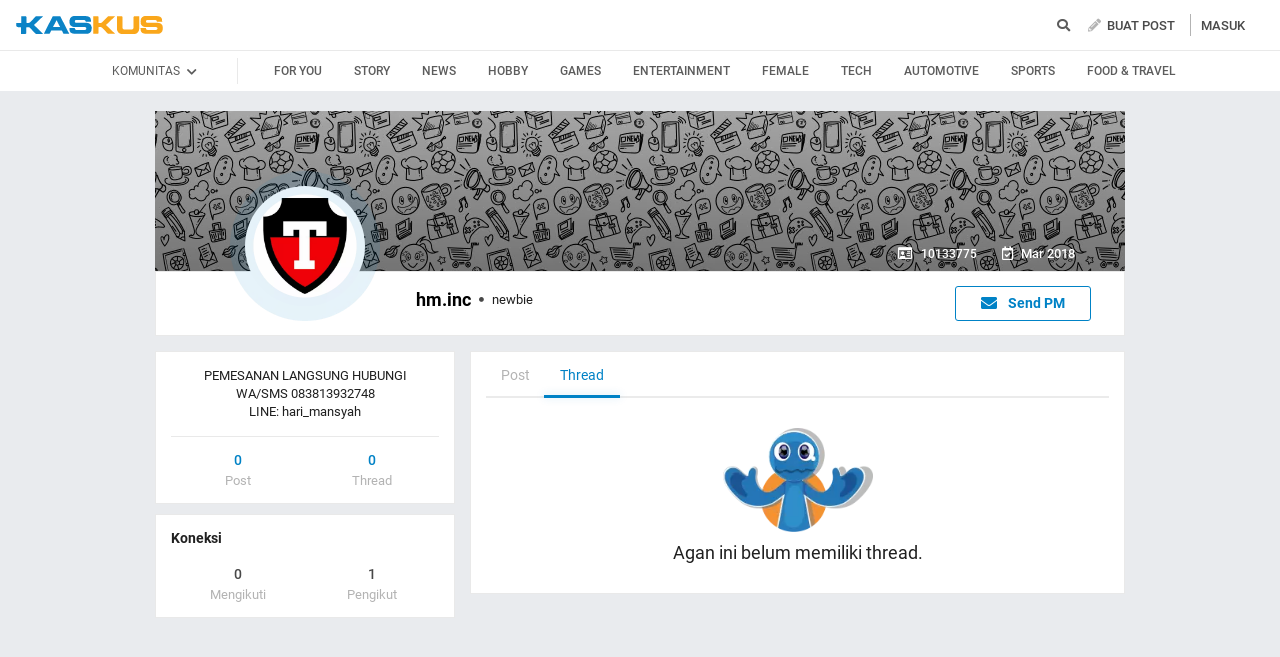

--- FILE ---
content_type: text/html; charset=utf-8
request_url: https://www.kaskus.co.id/@hm.inc/viewallthreads
body_size: 14821
content:
<!DOCTYPE html><html lang="ID" itemscope itemtype="http://schema.org/WebPage"><head><title>KASKUS</title><meta itemprop="name" content="KASKUS"><meta itemprop="description" content="Forum diskusi hobi, rumah ribuan komunitas dan pusat jual beli barang hobi di Indonesia."><meta name="viewport" content="width=device-width, initial-scale=1, maximum-scale=1" /><meta http-equiv="X-UA-Compatible" content="IE=edge" /><meta charset="utf-8"/><meta http-equiv="Pragma" content="no-cache" /><meta http-equiv="Expires" content="-1" /><meta http-equiv="Cache-Control" content="no-cache" /><meta name="keywords" content="kaskus.co.id, kaskus, komunitas, berita, diskusi, cerita, tanya, jawab, jual beli, belanja" /><meta name="description" content="Forum diskusi hobi, rumah ribuan komunitas dan pusat jual beli barang hobi di Indonesia." /><meta name="author" property="author" content="KASKUS" /><meta http-equiv="content-language" content="id, en"><meta name="webcrawlers" content="all" /><meta name="rating" content="general" /><meta name="spiders" content="all" /><meta name="robots" content="NOODP" /><meta http-equiv="imagetoolbar" content="no" /><meta property="og:site_name" content="KASKUS" /><meta property="fb:pages" content="169377853224026" /><meta property="og:type" content="website" /><meta property="og:title" content="KASKUS" /><meta property="og:description" content="Forum diskusi hobi, rumah ribuan komunitas dan pusat jual beli barang hobi di Indonesia." /><meta property="og:image" content="https://s.kaskus.id/user/avatar/2018/03/04/avatar10133775_8.gif" /><meta property="og:image:secure_url" content="https://s.kaskus.id/user/avatar/2018/03/04/avatar10133775_8.gif" /><meta property="og:image:width" content="200" /><meta property="og:image:height" content="200" /><meta name="copyright" CONTENT="&copy; 1999–2026 Kaskus Networks All Right Reserved"><link rel="alternate" media="only screen and (max-width: 640px)" href="https://m.kaskus.co.id/@hm.inc/viewallthreads"><link rel="alternate" media="handheld" href="https://m.kaskus.co.id/@hm.inc/viewallthreads"><link rel="shortcut icon" href="//s.kaskus.id/favicon.ico?v=1.1"><link href="https://s.kaskus.id/assets/web_1.0/stylesheets/fontawesome.min.v2.11.3-a.css" rel="stylesheet"><link href="https://s.kaskus.id/assets/web_1.0/stylesheets/main.min.v2.13.6.css" rel="stylesheet" type="text/css" media="all"/><script type="module" src="https://c.kaskus.id/eternals/v1.2.8/eternals.es.js"></script><script src="https://s.kaskus.id/assets/web_1.0/javascripts/vendor.min.v2.12.1.js"></script><script type="text/javascript">
			var $jQ = jQuery;
		</script><meta http-equiv="Content-Security-Policy" content="upgrade-insecure-requests"><script type="text/javascript">
			var KASKUS_URL = "https://www.kaskus.co.id";
			var MICROSITE_URL = "https://microsite.kaskus.co.id";
			var KASKUS_LIVE_URL = "https://live.kaskus.co.id";
			var MICROSITE_CDN_URL = "https://s.kaskus.id/ms";
			var MARKAS_URL = "";
			var KASKUS_COOKIE_DOMAIN = ".kaskus.co.id";
			var KASKUS_PODCAST_URL = "https://podcast.kaskus.co.id";
			var KASKUSTV_URL = "https://tv.kaskus.co.id";
			var IS_WEB = true;
			var CHANNEL_ID = "";
			var mru_key = "cbf3fa5ff6ed64858ae89d87799e5aac";
			var user_id = "";
			var current_username = "Guest";
			var mru_limit = 20;
			var assetsFolderNew = 'https://s.kaskus.id/assets/web_1.0';
			var EPULSA_URL = 'https://epulsa.kaskus.co.id';
			var userGroupIdJSON = '1';
			var catVersion = '114';
			var tileTracklist = 'forum landing';
			var netcoreCfg = {
				key: 'ADGMOT35CHFLVDHBJNIG50K96AP8J603AR5P77EVFFPNFINKE1Q0',
				siteId: '2c371e8dffcd9199333f18546ec4cd7c'
			};
			var card_style = '';
			var FACEBOOK_CLIENT_TOKEN = "356445735231|6d91c2ee26d4a29d49f884e169954ad9";
			var fa_upvote_color = "C(c-green)";
			var fa_downvote_color = "C(c-red-1)";
			var fa_novote_color = "C(c-secondary)";
		</script><script type="text/javascript" src="https://s.kaskus.id/e3.1/js/profile.js"></script><script type="text/javascript" src="https://s.kaskus.id/e3.1/js/global.js"></script><style>
			.leaderboardAds.expanded {
   height: 200px;
}

#immersiveSlider_link {
position: fixed !important;
}

body.amSlider #search-result .D\(f\).Ai\(c\).Jc\(sb\).Mb\(8px\).Px\(8px\).W\(100\%\), body.amSlider #search-result .Mb\(1px\).C\(c-secondary\).Fz\(16px\).Px\(16px\), body.amSlider #search-result .Pos\(r\).jsPopover.Mb\(8px\).D\(f\).Ai\(c\) > *, body.amSlider #search-result .Pos\(r\).jsPopover.Mb\(8px\).D\(f\).Ai\(c\) .jsPopoverTrigger *, body.amSlider #search-result #search-moderation-form .Fx\(flexZero\).Mb\(15px\), body.amSlider #search-result .C\(c-secondary\).Fz\(16px\).Px\(16px\).Mb\(10px\) {color: white;}

body.amSlider .jsMainFooter {
            color: white;
background-color: transparent;
        }
        
        body.amSlider .jsMainFooter a {
            color: gainsboro;
        }

        body.amSlider .sidebarLeftInner span.Ff\(VagRounded\).Lts\(0\.2px\).Fz\(20px\).Mstart\(10px\).D\(ib\).Mt\(4px\).Mend\(5px\):first-child {
            color: white;
        }

        body.amSlider .jsStickyColumn span.Ff\(VagRounded\).Lts\(0\.2px\).Fz\(20px\).Mstart\(10px\).D\(ib\).Mend\(5px\):first-child {
            color: white;
        }

.ramadhan2019 .overlay{
   z-index: initial;
}

.Ovy\(a\) {
    overflow-y: auto!important;
}

.B\(5px\) {
    bottom: 5px;
}

.Bgc\(\#b3b3b3\){
    background-color: #b3b3b3;
}

.frameStickyBottomAds{
height: initial;
}

.frameStickyBottomAds iframe{
background-color: rgb(0, 0, 0);
transition: height 0.3s ease-in-out 0s;
}

.H\(150px\){height:150px}

.W\(600px\){width:600px}

#div-gpt-ad-r1 iframe{
    position:absolute;
    background-color: rgb(0, 0, 0); 
    position: absolute; 
    right: 0px;
    max-width: initial;
  }

#div-gpt-ad-r1 {
    position: relative;
    height: 250px;
  }

#div-gpt-ad-r2 iframe{
    position:absolute;
    background-color: rgb(0, 0, 0); 
    position: absolute; 
    right: 0px;
    max-width: initial;
  }

#div-gpt-ad-r2 {
    position: relative;
    height: 250px;
  }

#shared_url{
   width: 120px;
}

.checkboxAslinyaloChecker .D\(n\) {
    display: none;
}

.Bgc\(\#general\) {
    background-color: #1998ed;
}

.Bgc\(\#1998ed\)\:h:hover {
  background-color: #1998ed;
}

body{
      -webkit-font-smoothing: antialiased;
}

.immersiveImage {
  position: fixed;
  z-index: 0;
  width: 100%;
  height: 1000px;
  left: 0;
  right: 0;
  cursor: pointer;
  background: url('https://s.kaskus.id/img/seasonal/november2018/tematik/wp_background_fbz4r28pw0s5.jpg') no-repeat top center;
  background-repeat: no-repeat;
  background-attachment: fixed;
  margin-left: auto;
  margin-right: auto;
  transition: all 0.4s ease-in-out;
  -webkit-transition: all 0.4s ease-in-out;
}

.has-immersive .mainContent,
.has-immersive .jsMainFooter,
.has-immersive .jsMainFooter+div,
.has-immersive .subFooter {
  position: relative;
  z-index: 0;
}

.has-immersive .sidebarLeftInner a,
.has-immersive .sidebarLeftInner span,
.has-immersive .listThreadItem,
.has-immersive .column > div > div > span,
.has-immersive .column > div > a,
.has-immersive .column > a{
  color: white
}

.user-control-stick .pull-right {
  float: left !important;
}

.video-thread__ntap .tooltips {
    float: none;
}

video.c-giphy__preview{
   max-width: 100%;
}

.video-thread ul.share .facebook  a{
       padding: 5px 14px 5px;
}

.c-subforum-listing--list table tbody tr td:first-child{
      min-width: 63px;
}

.site-header__secondary-menu__item a {
    max-width: 130px;
}

.reply-thread .postlist {
    border-top: none;
}

.main-menu>li>a {
    padding: 0 5px;
}

.main-menu>li.current a, .main-menu>li:focus a, .main-menu>li:hover a {
    color: #1998ed!important;
}

.site-header__wrapper--scrolled .site-header__quick ul li {
     margin: 0 10px;
}

.main-menu>li.current a, .main-menu>li:focus a, .main-menu>li:hover a {
    color: #1998ed!important;
}

@media only screen and (max-width: 1024px) {
     .main-menu>li>a {
         padding: 0 5px;
     }
}

#preview-anchor .entry-title{
    border-bottom: none;
}

#leader-banner {
    max-width: 1170px;
    text-align:center;
    margin: 5px 5px 10px 10px;
}

.widgetGeneralSpot{
margin-bottom: 10px;
}

#leader-banner.minimize iframe{
	height: 90px;
}

.card__sidebar__list--image img {
    min-height: initial!important;
}

.con-kaskus-ads.clearfix iframe {
    height: 82px!important;
}

.fjb .last-edit a{
   color: #00aba1!important;
}

.card__vertical__desc span {
    display: block;
}

.pesdk-react-editor .pesdk-react-categoryDropdown__overlay{
       width: 420px!important;
}

.pesdk-react-editor .pesdk-react-scrollbar__bar:before{
      background: #000!important;
}

table .tooltips.jump:hover{
      opacity: .8
}

.skin-banner iframe {
    display: block;
    margin: 0 auto;
}

.thread-dashboard #short-url-btm > i, #forum-thread-top > div.forum-control.clearfix > div.pull-right > div:nth-child(3) > a {
     color: #949494;
}

.thread-dashboard #short-url-btm:hover > i , #forum-thread-top > div.forum-control.clearfix > div.pull-right > div:nth-child(3) > a:hover{
      color: #2c9de6;
}

.c-subforum-listing--list table tbody tr td{
     padding: 8px;
}

.user-control-stick > div:nth-child(1) > h1.logo{
   background-image: url(https://s.kaskus.id/e3.1/images/logo-kaskus-n.png);
    width: 35px;
    background-size: contain;
    height: 35px;
}

#amSkinVid-video-link{
    height: 100%!important;
}

#amSkinVid-video-layer{
    top: 0;
}

.markItUp .markItUpButton20 a {
    color: #000!important;
}

.jsNoticeBoard {
    font-size: 14px;
}

#amSkinVid-video {
    position: relative;
    z-index: 5;
}

.markasWidget {
    margin-bottom: 20px;
}

.site-header__secondary-menu__item a.valentine {
    margin: 8px 0;
}

.bt-frame-ads.expanded, .bt-frame-ads.expanded iframe {
    height: 150px!important;
}

.bt-frame-ads iframe {
    -moz-transition: height .2s ease-in-out!important;
    -webkit-transition: height .2s ease-in-out!important;
    transition: height .2s ease-in-out!important;
}

.global-search .form-control.select {
line-height: 12px;
}

@media only screen and (max-width: 1200px) {
     .user-control-stick .pull-right .fa-pencil {
          display:none;
      }
}

@media (max-width: 1024px){
.user-control-stick {
    width: 660px!important;
}

}

</style><script type="application/ld+json">
{
	"@context" : "http://schema.org",
	"@type" : "Website",
	"name" : "KASKUS",
	"url" : "http://www.kaskus.co.id",
	"sameAs" : [
	    "https://www.facebook.com/officialkaskus",
		"https://www.twitter.com/kaskus",
		"https://www.twitter.com/kaskusjualbeli",
		"https://www.instagram.com/kaskusnetworks",
		"https://www.instagram.com/kaskusjualbeli",
		"https://plus.google.com/+kaskus",
		"https://id.wikipedia.org/wiki/Kaskus",
		"https://en.wikipedia.org/wiki/Kaskus"
	],
	"author" : [
  	{
  		"@context": "http://schema.org",
  		"@type" : "Organization",
  		"name" : "KASKUS",
  		"legalName" : "PT. Darta Media Indonesia",
  		"url" : "http://www.kaskus.co.id",
		"logo" : "http://www.kaskus.co.id/e3.1/images/layout/home-logo-n.png",
		"contactPoint" : [{
			"@type" : "ContactPoint",
			"telephone" : "+62-21-2922-3600",
			"contactType" : "customer service"
		}],
		"address": "Menara Palma Annex Building P11 H. R. X2 Kav 6, Jalan Haji R. Rasuna Said, Daerah Khusus Ibukota Jakarta 12950"
  	}
  ]
}
</script><meta property="fb:pages" content="169377853224026" /><style>

#floating-cendol {
	bottom: 8px;
    right: 16px;
    position: fixed;
    z-index: 100;
}

.cendolSticky {
	width: 120px;
	height: 120px;
	background-position: left center;
	//-webkit-animation: playCendol 1s steps(12) infinite;
	//animation: playCendol 1s steps(12) infinite;
	background-image: url(	https://s.kaskus.id/img/seasonal/august2021/header_fcsdfabyijfv.gif);
	background-size: cover;
}

@keyframes playCendol {
	from {
		background-position-x: 0%;
	}
	to {
		background-position-x: 100%;
	}
}
  
  .ramadhan2021 .overlay {
    z-index: 0;
  }		</style><style>
					</style><script type="text/javascript">
	var adxPermission = true;

							var __kaskus_dfp_channel = 'channel/-3--';
				
			var __forum_id = -3;
		var __usergroup_id = 1;
		var __kaskus_fsx = '/forum/-3 ';
		var __kaskus_fpt = '/forum/ ';
									var __kaskus_dfp = 'forum/-3--';
							var __thread_id = '';
		var listType = "others";
	window.dataLayer = window.dataLayer || [];

		
	var _gaq = [];

			dataLayer.push({
			"forumSection": "/forum/-3 ",
			"forumParentSection": "/forum/ ",
			"forumHit": "/forum/-3 ",
			"forumParentHit": "/forum/ ",
			"forumID": "-3",
			"forumParentID": "",
			"forumName": "",
			"forumParentName": "",
			"forumBreadCrumb": ""
		});
					
	dataLayer.push({
		"userType": "1",
		"listType": "others",
		"siteCategory": "forum"
	});
	</script><script>
	var __isAdsHidden = 1;
</script><script src="https://www.gstatic.com/firebasejs/7.8.1/firebase-app.js"></script><script src="https://www.gstatic.com/firebasejs/7.8.1/firebase-messaging.js"></script><script type="text/javascript">
	var WEB_PUSH_CERTIFICATE = "BHs1hbyWvwoZsyn_qpGWU1InLHjjvm4vYxGdIGoTnwIf4USSYuJ3EDBR-s3bm7yLJetO0cAYehltX2MbOdts9Zs";
	var WEB_PUSH_API_KEY = "AIzaSyBRFlPA7Q5TBbqlEDqxlK8YLVqi12oiHcA";
	var WEB_PUSH_AUTH_DOMAIN = "big-ua.firebaseapp.com";
	var WEB_PUSH_DATABASE_URL = "https://big-ua.firebaseio.com";
	var WEB_PUSH_PROJECT_ID = "big-ua";
	var WEB_PUSH_STORAGE_BUCKET = "big-ua.appspot.com";
	var WEB_PUSH_MESSAGING_SENDER_ID = "289449709375";
	var WEB_PUSH_APP_ID = "1:289449709375:web:9fdc4ebfca608ca27f0d8a";
	var PUSH_NOTIFICATION_BADGE = "https://s.kaskus.id/assets/web_1.0/images/k_badge.png";
</script><script>(function(w,d,s,l,i){w[l]=w[l]||[];w[l].push({'gtm.start':
		new Date().getTime(),event:'gtm.js'});var f=d.getElementsByTagName(s)[0],
		j=d.createElement(s),dl=l!='dataLayer'?'&l='+l:'';j.async=true;j.src=
		'//www.googletagmanager.com/gtm.js?id='+i+dl;f.parentNode.insertBefore(j,f);
		})(window,document,'script','dataLayer','GTM-KGKS6M');</script><script type="text/javascript">
var PWT={}; //Initialize Namespace home
var googletag = googletag || {};
googletag.cmd = googletag.cmd || [];
PWT.jsLoaded = function(){ //PubMatic pwt.js on load callback is used to load GPT
    (function() {
        var gads = document.createElement('script');
        var useSSL = 'https:' == document.location.protocol;
        gads.src = (useSSL ? 'https:' : 'http:') + '//securepubads.g.doubleclick.net/tag/js/gpt.js';
        var node = document.getElementsByTagName('script')[0];
        node.parentNode.insertBefore(gads, node);
    })();
};
(function() {
    var purl = window.location.href;
    var url = '//ads.pubmatic.com/AdServer/js/pwt/157375/1125';
    var profileVersionId = '';
    if(purl.indexOf('pwtv=')>0){
        var regexp = /pwtv=(.*?)(&|$)/g;
        var matches = regexp.exec(purl);
        if(matches.length >= 2 && matches[1].length > 0){
            profileVersionId = '/'+matches[1];
        }
    }
    var wtads = document.createElement('script');
    wtads.async = true;
    wtads.type = 'text/javascript';
    wtads.src = url+profileVersionId+'/pwt.js';
    var node = document.getElementsByTagName('script')[0];
    node.parentNode.insertBefore(wtads, node);
})();
</script><script type="text/javascript" charset="UTF-8">(function(w,d,s,i,c){var f=d.createElement(s);f.type="text/javascript";f.async=true;f.src="https://avd.innity.net/"+i+"/container_"+c+".js";var g=d.getElementsByTagName(s)[0];g.parentNode.insertBefore(f, g);})(window, document, "script", "170", "572817251c51b14f3271710e");</script><script type='text/javascript'> 


    googletag.cmd.push(function() {

      googletag.defineSlot('/21995995410/kaskus-desktop-' + __kaskus_dfp +
      '/top-leaderboard', [[1,1],[728,90],[970,90],[970,50],[728,90],[970,200],[970,250]], 'div-gpt-ad-top-leaderboard')
        .setTargeting("pos","top-leaderboard")
        .setTargeting("adxPermission",""+adxPermission+"")
        .setTargeting("listType",""+listType+"")
      .setTargeting("threadID",""+__thread_id+"")
      .setTargeting("channel",""+__kaskus_dfp_channel+"")
        .addService(googletag.pubads());
    
            googletag.defineSlot('/21995995410/kaskus-desktop-' + __kaskus_dfp + '/r1', [[300,250],[1,1]] ,'div-gpt-ad-r1')
        .setTargeting("pos", "r1")
        .setTargeting("adxPermission",""+adxPermission+"")
        .setTargeting("listType",""+listType+"")
            .setTargeting("threadID",""+__thread_id+"")
            .setTargeting("channel",""+__kaskus_dfp_channel+"")
        .addService(googletag.pubads());
      
      googletag.defineSlot('/21995995410/kaskus-desktop-' + __kaskus_dfp + '/r2',[[300,250],[1,1]] , 'div-gpt-ad-r2')
        .setTargeting("pos", "r2")
        .setTargeting("adxPermission",""+adxPermission+"")
        .setTargeting("listType",""+listType+"")
      .setTargeting("threadID",""+__thread_id+"")
        .setTargeting("channel",""+__kaskus_dfp_channel+"")
        .addService(googletag.pubads());
      
      
      googletag.defineSlot('/21995995410/kaskus-desktop-' + __kaskus_dfp + '/r3', [[300, 250],[1,1]], 'div-gpt-ad-r3')
        .setTargeting("pos", "r3")
		.setTargeting("adxPermission",""+adxPermission+"")
		.setTargeting("listType",""+listType+"")
      .setTargeting("threadID",""+__thread_id+"")
      .setTargeting("channel",""+__kaskus_dfp_channel+"")
		.addService(googletag.pubads());
      
      googletag.defineSlot('/21995995410/kaskus-desktop-' + __kaskus_dfp + '/skyscrapper-left', [[120,600],[160,600]], 'div-gpt-ad-skyscrapper-left')
        .setTargeting("pos", "skyscrapper-left")
      .setTargeting("listType",""+listType+"")
      .setTargeting("threadID",""+__thread_id+"")
        .setTargeting("adxPermission",""+adxPermission+"")
       .setTargeting("channel",""+__kaskus_dfp_channel+"")
        .addService(googletag.pubads());
      
      
      googletag.defineSlot('/21995995410/kaskus-desktop-' + __kaskus_dfp + '/skyscrapper-right', [[120,600],[160,600]], 'div-gpt-ad-skyscrapper-right')
        .setTargeting("pos", "skyscrapper-right")
      .setTargeting("listType",""+listType+"")
      .setTargeting("threadID",""+__thread_id+"")
        .setTargeting("adxPermission",""+adxPermission+"")
       .setTargeting("channel",""+__kaskus_dfp_channel+"")
        .addService(googletag.pubads());  

     
      
      googletag.defineSlot('/21995995410/kaskus-desktop-' + __kaskus_dfp + '/bottom', [[728, 90],[970,90]], 'div-gpt-ad-bottom')
        .setTargeting("pos", "bottom")
		.setTargeting("adxPermission",""+adxPermission+"")
		.setTargeting("listType",""+listType+"")
      .setTargeting("threadID",""+__thread_id+"")
      .setTargeting("channel",""+__kaskus_dfp_channel+"")
        .addService(googletag.pubads());
      


      
      googletag.pubads().enableAsyncRendering();
      googletag.pubads().enableSingleRequest();
      googletag.pubads().collapseEmptyDivs(); 
      googletag.enableServices();     
      

      


    });


</script><script async="async" type="text/javascript" src="https://static.criteo.net/js/ld/publishertag.js"></script><script>
    window.Criteo = window.Criteo || {};
    window.Criteo.events = window.Criteo.events || [];
</script></head><body class="Bgc(c-grey-light-2) Miw(1024px)"><noscript> <iframe title="gtm" aria-hidden="true" src="//www.googletagmanager.com/ns.html?id=GTM-KGKS6M" height="0" width="0" style="display:none;visibility:hidden"></iframe>
</noscript><div class="Pos(f) jsNavHeaderOverlay H(100%) W(100%) Op(.7) Bgc(c-black) Start(0) D(n) T(0) Z(3)"></div><div id="fb-root"></div><script async defer src="https://connect.facebook.net/en_US/sdk.js"></script><script>
				window.fbAsyncInit = function() {
					FB.init({
						appId : '356445735231',
						xfbml : true,
						version : 'v18.0',
						status: true,
						cookie: true
					});
				};
			</script><script type="text/javascript">
	window.KASKUS_const = window.KASKUS_const || {};
	window.KASKUS_const.USER_CHANNEL_COUNT_MINIMUM = 4;
</script><div class="modal jsModal" id="jsModalOnboardingAfterSignup"><div class="modal-dialog jsModalDialog P(40px)"><div class="modal-content jsModalContent"><div class="modal-section W(765px) Bgc(c-aqua-light)"><div class="modal-header Pos(r)"><button class="Pos(a) End(20px) T(20px) jsModalCloseButton Z(1)"> <i class="fas fa-times C(c-dark-grey) Fz(20px)"></i> </button></div><div class="modal-body Bgc(c-white) Bdrs(5px) P(32px) Mb(4px)"><div id="onboarding-step-1" class="Maw(520px) M(a)"><div class="Fz(20px) Ff(VagRounded) Fw(700) Mb(12px)">Beri tahu kami apa yang Anda minati</div><div class="Fz(14px) C(c-gray-5) Mb(12px)">Pilih minimal 4 kategori</div><form id="select_channel" action="/forum_misc/get_onboarding_community"> <input type="hidden" name="securitytoken" value="1769217219-95f2dd32e35e85131c69248c69e4e2ef" /> <input type="hidden" name="user_channels" value="" /><div class="D(f) Flw(w) Mb(24px)"><div class="H(100%) Mx(4px) My(8px) Fz(14px) C(c-blue) Py(4px) Px(8px) Bd(borderSolidBlue) Bdrs(18px) Cur(p) Bgc(c-blue-1-transparent):h tag"><img class="Mend(4px) H(16px)" src="https://s.kaskus.id/img/tagicon/channel_20240418093555.png" alt="channel-icon"/> <input type="checkbox" name="channel[]" value="1" class="D(n)"> Story</div><div class="H(100%) Mx(4px) My(8px) Fz(14px) C(c-blue) Py(4px) Px(8px) Bd(borderSolidBlue) Bdrs(18px) Cur(p) Bgc(c-blue-1-transparent):h tag"><img class="Mend(4px) H(16px)" src="https://s.kaskus.id/img/tagicon/channel_20240418093612.png" alt="channel-icon"/> <input type="checkbox" name="channel[]" value="5" class="D(n)"> News</div><div class="H(100%) Mx(4px) My(8px) Fz(14px) C(c-blue) Py(4px) Px(8px) Bd(borderSolidBlue) Bdrs(18px) Cur(p) Bgc(c-blue-1-transparent):h tag"><img class="Mend(4px) H(16px)" src="https://s.kaskus.id/img/tagicon/channel_20240418093628.png" alt="channel-icon"/> <input type="checkbox" name="channel[]" value="2" class="D(n)"> Hobby</div><div class="H(100%) Mx(4px) My(8px) Fz(14px) C(c-blue) Py(4px) Px(8px) Bd(borderSolidBlue) Bdrs(18px) Cur(p) Bgc(c-blue-1-transparent):h tag"><img class="Mend(4px) H(16px)" src="https://s.kaskus.id/img/tagicon/channel_20240419095130.png" alt="channel-icon"/> <input type="checkbox" name="channel[]" value="3" class="D(n)"> Games</div><div class="H(100%) Mx(4px) My(8px) Fz(14px) C(c-blue) Py(4px) Px(8px) Bd(borderSolidBlue) Bdrs(18px) Cur(p) Bgc(c-blue-1-transparent):h tag"><img class="Mend(4px) H(16px)" src="https://s.kaskus.id/img/tagicon/channel_20240327105652.png" alt="channel-icon"/> <input type="checkbox" name="channel[]" value="4" class="D(n)"> Entertainment</div><div class="H(100%) Mx(4px) My(8px) Fz(14px) C(c-blue) Py(4px) Px(8px) Bd(borderSolidBlue) Bdrs(18px) Cur(p) Bgc(c-blue-1-transparent):h tag"><img class="Mend(4px) H(16px)" src="https://s.kaskus.id/img/tagicon/channel_20240327105721.png" alt="channel-icon"/> <input type="checkbox" name="channel[]" value="10" class="D(n)"> Female</div><div class="H(100%) Mx(4px) My(8px) Fz(14px) C(c-blue) Py(4px) Px(8px) Bd(borderSolidBlue) Bdrs(18px) Cur(p) Bgc(c-blue-1-transparent):h tag"><img class="Mend(4px) H(16px)" src="https://s.kaskus.id/img/tagicon/channel_20240419095152.png" alt="channel-icon"/> <input type="checkbox" name="channel[]" value="6" class="D(n)"> Tech</div><div class="H(100%) Mx(4px) My(8px) Fz(14px) C(c-blue) Py(4px) Px(8px) Bd(borderSolidBlue) Bdrs(18px) Cur(p) Bgc(c-blue-1-transparent):h tag"><img class="Mend(4px) H(16px)" src="https://s.kaskus.id/img/tagicon/channel_20240327104226.png" alt="channel-icon"/> <input type="checkbox" name="channel[]" value="7" class="D(n)"> Automotive</div><div class="H(100%) Mx(4px) My(8px) Fz(14px) C(c-blue) Py(4px) Px(8px) Bd(borderSolidBlue) Bdrs(18px) Cur(p) Bgc(c-blue-1-transparent):h tag"><img class="Mend(4px) H(16px)" src="https://s.kaskus.id/img/tagicon/channel_20240327105751.png" alt="channel-icon"/> <input type="checkbox" name="channel[]" value="8" class="D(n)"> Sports</div><div class="H(100%) Mx(4px) My(8px) Fz(14px) C(c-blue) Py(4px) Px(8px) Bd(borderSolidBlue) Bdrs(18px) Cur(p) Bgc(c-blue-1-transparent):h tag"><img class="Mend(4px) H(16px)" src="https://s.kaskus.id/img/tagicon/channel_20240419095116.png" alt="channel-icon"/> <input type="checkbox" name="channel[]" value="9" class="D(n)"> Food & Travel</div></div><div class="D(f) Jc(c) Mb(16px)"><button disabled id="next-button-onboarding" type="button" class="jsSubmitGAOnClick W(200px) Fz(18px) Ta(c) P(10px) Bdrs(3px) Fw(500) C(c-grey) Bgc(c-gray-2) Cur(d)" data-ga-json="[{&quot;category&quot;:&quot;fyp&quot;,&quot;action&quot;:&quot;call onboarding community&quot;,&quot;label&quot;:&quot;-&quot;}]"> Lanjutkan </button></div></form><div class="D(f) Jc(c)"><div class="W(8px) H(8px) Bdrs(50%) Bgc(c-gray-7) Mx(4px)"></div><div class="W(8px) H(8px) Bdrs(50%) Bgc(c-gray-4) Mx(4px)"></div></div></div><div id="onboarding-step-2" class="Maw(520px) M(a) D(n)"></div></div></div></div></div></div><div id="modal-banned" style="display:none"><div class="modal-header"><button type="button" class="close" data-dismiss="modal"> <i class="close-slim"></i> <span class="sr-only">Close</span> </button><div class="modal-title" id="give-reputation"></div></div><div class="modal-body"><div class="banned-list"></div></div></div><script type="text/javascript">
	var onloadNoticeMessage = null;
</script><style>
	.ListChannel::-webkit-scrollbar {display: none;}
	.ListChannel {-ms-overflow-style: none; scrollbar-width: none;}
</style><header class="D(b) Bgc(c-white) jsNavHeader W(100%) Z(100) Pos(r)"><div class="H(50px) Mx(a) Z(20) Maw(1380px) P(r) Z(8) D(f) Ai(c) Px(15px)"><div class="Fx(flexZero)"><a class="Bgi(kaskus-logo) Mb(2px) Va(m) Bgz(ct) Bgp(c) Bgr(nr) Mend(30px) D(b) W(149px) H(19px) Ti(-9999px) jsHeaderLogo jsSubmitGAOnClick" href="/" data-ga-json="[{&quot;category&quot;:&quot;header interaction&quot;,&quot;action&quot;:&quot;logo click&quot;,&quot;label&quot;:&quot;others&quot;}]"> kaskus.co.id </a></div><div class="Mend(20px) Z(1) Fx(flexOneDefault)"><div class="jsCategoryContainer Fx(flexOne) Z(1)"><ul class="D(f) List(n)"> </ul></div></div><div class="expandSearch Fx(flexOneDefault) Pos(r) W(100%) Miw(550px)"><i class="searchIcon fa fa-search C(c-secondary) Fl(end) Pend(8px) Cur(p) D(b)"></i> <form action="/search" role="search" method="get" id="searchform"><div class="jsSearchContainer Miw(550px) D(n) Jc(fe) Ai(c)"><input type="text" id="search" class="searchInput W(28px) Z(99) Bgc(c-gray-1) Bgc(c-white):f Bd(borderSolidDarkGrey) H(30px) Bdrs(3px) Fz(12px) Pstart(10px) jsSearchFormInput lotameSearchFormInput" placeholder="Cari di sini" name="q" value="" onfocus="this.value = this.value; get_search_dropdown();" autocomplete="off"> <button id="btn-search" class="searchButton Pos(a) Pend(8px) Fz(14px) Z(99) jsSearchFormButton lotameSearchFormButton" type="submit"> <i class="fa fa-search C(c-tertiary)"></i> </button></div><div class="searchResult Pos(a) D(n) Bgc(c-white) W(100%) Miw(550px) End(0) Bdrs(3px) T(35px) Z(99) Bd(borderSolidDarkGrey) P(4px) jsSearchResult"><div id="searchEmptyResult" class="D(n)"><span class="D(b) C(c-primary) Fz(14px) P(4px)">Pencarian Tidak Ditemukan</span></div><div id="searchInitial" class="searchInitial"><div class="Mb(8px)"><div id="history_search" class="D(f) Jc(sb) P(4px)"><span class="Fw(500) Fz(16px) C(c-primary)">Riwayat Pencarian</span> <span class="is-remove-all Fz(14px) C(c-tertiary) Cur(p):h" onclick="remove_search_history(); return false;">Hapus Semua</span></div><ul id="history_search_choice" class="jsSearchWrapper"> </ul></div><div id="top_search" class="D(f) Jc(sb) P(4px)"><span class="Fw(500) Fz(16px) C(c-primary)">Pencarian Terpopuler</span></div><ul id="top_search_choice" class="jsSearchWrapper"> </ul></div><div id="searchPreliminaryResult" class="searchPreliminaryResult D(n) Fxd(c) Pb(16px)"><div id="forum_search" class="D(n)"><div class="Fz(16px) C(c-primary) Fw(500) P(4px)">Komunitas</div><ul id="forum_search_choice"></ul></div><div id="thread_snippet_search" class="D(n)"><div class="Fz(16px) C(c-primary) Fw(500) P(4px)">Thread</div><ul id="thread_snippet_search_choice" class="searchThreadSnippet Px(4px)"></ul></div><button id="search_thread_button" type="button" class="D(n) As(c) D(b) W(240px) Mt(8px) Mx(a) Bgc(c-blue-hover):h Td(n):h D(ib) Py(8px) Px(16px) Fz(14px) Fw(500) C(c-white) Bgc(c-blue) Bd(borderSolidBlue) Bdrs(5px)">Lihat Selengkapnya</button></div></div></form></div><script>
	linksearch = '';
	searchchoice = '';
</script><div class="Fx(flexZero) Mstart(10px) D(f) Ai(c)"><div class="Pos(r)"><a class="Td(n):h jsSubmitGAOnClick jsCreatePostOptionsTrigger"> <i class="fas fa-pencil-alt C(c-tertiary) Mend(3px)"></i> <span class="C(c-dark-grey) Fw(500) Tt(u)">Buat Post</span> </a><div class="jsCreatePostOptions modal-relative W(360px) Bgc(c-white) Bdrs(5px) P(24px) Pos(a) T(30px) End(0) Z(101) Bxsh(boxShadow) D(n)"><div class="Fw(b) Fz(16px) Ff(VagRounded) C(c-primary)">Buat Post</div><div class="D(f) Ai(c) Jc(sb) Mt(16px)"><a href="/forum/quicknewthread/?thread_type=1&ref=header&med=quick_create_thread&utm_content=link_forum_landing&utm_campaign=top_right_button" onclick="dataLayer.push({'event': 'trackEvent','eventDetails.category': 'create new thread','eventDetails.action': 'create new thread','eventDetails.label': 'pencil button', 'threadMediaType': 'text' });" class="D(f) Fxd(c) Ai(c) Cur(p)" ><div class="W(64px) H(64px) Bdrs(50%) Bgc(c-blue-1-transparent) D(f) Ai(c) Jc(c)" style="background-color: rgba(0, 130, 198, 0.1)"><i class="fas fa-file-alt C(c-blue) Fz(24px)"></i></div><div class="Mt(8px) C(c-secondary) Fw(500) Fz(12px)">Teks</div></a> <a href="/quicknewthread/?thread_type=3&ref=header&med=quick_create_thread&utm_content=link_forum_landing&utm_campaign=top_right_button" onclick="dataLayer.push({'event': 'trackEvent','eventDetails.category': 'create new thread','eventDetails.action': 'create new thread','eventDetails.label': 'pencil button', 'threadMediaType': 'image' });" class="D(f) Fxd(c) Ai(c) Cur(p)" ><div class="W(64px) H(64px) Bdrs(50%) Bgc(c-blue-1-transparent) D(f) Ai(c) Jc(c)" style="background-color: rgba(0, 130, 198, 0.1)"><i class="fas fa-image C(c-blue) Fz(24px)"></i></div><div class="Mt(8px) C(c-secondary) Fw(500) Fz(12px)">Gambar</div></a> <a href="/quicknewthread/?thread_type=2&ref=header&med=quick_create_thread&utm_content=link_forum_landing&utm_campaign=top_right_button" onclick="dataLayer.push({'event': 'trackEvent','eventDetails.category': 'create new thread','eventDetails.action': 'create new thread','eventDetails.label': 'pencil button', 'threadMediaType': 'video' });" class="D(f) Fxd(c) Ai(c) Cur(p)" ><div class="W(64px) H(64px) Bdrs(50%) Bgc(c-blue-1-transparent) D(f) Ai(c) Jc(c)" style="background-color: rgba(0, 130, 198, 0.1)"><i class="fas fa-play-circle C(c-blue) Fz(24px)"></i></div><div class="Mt(8px) C(c-secondary) Fw(500) Fz(12px)">Video</div></a> <a href="/quicknewthread/?thread_type=4&ref=header&med=quick_create_thread&utm_content=link_forum_landing&utm_campaign=top_right_button" onclick="dataLayer.push({'event': 'trackEvent','eventDetails.category': 'create new thread','eventDetails.action': 'create new thread','eventDetails.label': 'pencil button', 'threadMediaType': 'commerce' });" class="D(f) Fxd(c) Ai(c) Cur(p)" ><div class="W(64px) H(64px) Bdrs(50%) Bgc(c-blue-1-transparent) D(f) Ai(c) Jc(c)" style="background-color: rgba(0, 130, 198, 0.1)"><i class="fas fa-bags-shopping C(c-blue) Fz(24px)"></i></div><div class="Mt(8px) C(c-secondary) Fw(500) Fz(12px)">Jual Beli</div></a></div></div><div class="jsBackgroundOverlay Bgc(c-black) Op(.3) Pos(f) T(0) B(0) Start(0) End(0) Z(100) D(n)"></div></div><div class="Mstart(15px) Mend(10px) H(22px) W(1px) Bgc(c-tertiary)"></div><div class="D(f) Ai(c) Mend(20px)"><a class="C(c-dark-grey) Fw(500) jsModalTrigger" onclick="dataLayer.push({'event': 'trackEvent','eventDetails.category': 'Sign In', 'eventDetails.action': 'intent to sign in', 'eventDetails.label': 'login'}); show_signin_popup()" data-modal="jsModalSignin">MASUK</a></div><div class="modal jsModal" id="jsModalSignin"><div class="modal-dialog jsModalDialog P(40px)"><div class="modal-content jsModalContent"><div class="modal-section W(765px) Bgc(c-aqua-light)"><div class="modal-header Pos(r)"><button class="Pos(a) End(5px) T(10px) jsModalCloseButton Z(1)"> <i class="fas fa-times C(#6e6e6e) Fz(20px)"></i> </button></div><div class="modal-body Pos(r) Jc(fe) D(f)"></div></div></div></div></div></div></div><div class="Bgc(c-lightgrey) H(1px)"></div><div class="Bgc(c-white)"><div class="H(40px) Mx(a) Maw(1170px) P(r) D(f) Ai(c) Jc(c)"><div class="Fx(flexZero) Pos(r)"><div class="C(c-secondary) jsFlyoutMenu Pend(20px) D(f) Ai(c) H(40px) flyout__trigger Cur(p):h Pos(r) jsFlyoutTrigger"><span class="Mstart(23px) Mend(7px) Fz(12px)">KOMUNITAS</span> <i class="fa fa-chevron-down Fz(11px)"></i><div class="flyout__anchor jsFlyoutAnchor" style="display:none;"><div class="flyout__content"><div class="flyout__category"><div class="flyout__tab__content"><div class="flyout__tab__pane flyout__tab__pane--forum tab-content is-active jsTabContent" id="jsCategoryTabForum"><div class="flyout__create P(10px) Pt(16px)"><a href="javascript:void(0);" data-ga-json="[{&quot;category&quot;:&quot;Sign In&quot;,&quot;action&quot;:&quot;intent to sign in&quot;,&quot;label&quot;:&quot;buat komunitas&quot;}]" onclick="show_signin_popup()" data-modal="jsModalSignin" class="jsModalTrigger jsSubmitGAOnClick"> <button class="W(100%) Bgc(c-white) Bgc(c-white-blue-hover):h D(ib) Px(28px) Py(8px) Fz(12px) C(c-blue) Bd(borderSolidBlue1) Bdrs(3px)"> <span class="Va(t)">BUAT KOMUNITAS</span> </button> </a></div><div class="flyout__search"><input class="Fz(12px)" type="text" id="filter-cat-forum" placeholder="Cari Komunitas"> <i class="fa fa-search"></i></div><ul class="flyout__category__list"><div id="header_search_result" class="hide"></div><div id="popularForum" class=""></div></ul></div></div></div></div></div></div></div><div class="Fx(flexZero) W(1px) H(26px) Bgc(c-lightgrey) Mx(20px)"></div><div><ul class="D(f) List(n) ListChannel Ovx(a)"> <li class="Fx(flexZero) Mx(12px) ListChannel-item"> <a style="--channel-accent-color:#0082c6" href="/channel/foryou" class="ListChannel-link foryou "> <span class="Z(0) Pos(r)"> FOR YOU </span> </a> </li> <li class="Fx(flexZero) Mx(12px) ListChannel-item"> <a style="--channel-accent-color:#6d899f" href="/channel/1/story" class="ListChannel-link Story "> <span class="Z(0) Pos(r)"> Story </span> </a> </li> <li class="Fx(flexZero) Mx(12px) ListChannel-item"> <a style="--channel-accent-color:#dc404e" href="/channel/5/news" class="ListChannel-link News "> <span class="Z(0) Pos(r)"> News </span> </a> </li> <li class="Fx(flexZero) Mx(12px) ListChannel-item"> <a style="--channel-accent-color:#f6927a" href="/channel/2/hobby" class="ListChannel-link Hobby "> <span class="Z(0) Pos(r)"> Hobby </span> </a> </li> <li class="Fx(flexZero) Mx(12px) ListChannel-item"> <a style="--channel-accent-color:#8b3d88" href="/channel/3/games" class="ListChannel-link Games "> <span class="Z(0) Pos(r)"> Games </span> </a> </li> <li class="Fx(flexZero) Mx(12px) ListChannel-item"> <a style="--channel-accent-color:#e3ac51" href="/channel/4/entertainment" class="ListChannel-link Entertainment "> <span class="Z(0) Pos(r)"> Entertainment </span> </a> </li> <li class="Fx(flexZero) Mx(12px) ListChannel-item"> <a style="--channel-accent-color:#ed84a5" href="/channel/10/female" class="ListChannel-link Female "> <span class="Z(0) Pos(r)"> Female </span> </a> </li> <li class="Fx(flexZero) Mx(12px) ListChannel-item"> <a style="--channel-accent-color:#4666af" href="/channel/6/tech" class="ListChannel-link Tech "> <span class="Z(0) Pos(r)"> Tech </span> </a> </li> <li class="Fx(flexZero) Mx(12px) ListChannel-item"> <a style="--channel-accent-color:#5a5a5a" href="/channel/7/automotive" class="ListChannel-link Automotive "> <span class="Z(0) Pos(r)"> Automotive </span> </a> </li> <li class="Fx(flexZero) Mx(12px) ListChannel-item"> <a style="--channel-accent-color:#ce6c47" href="/channel/8/sports" class="ListChannel-link Sports "> <span class="Z(0) Pos(r)"> Sports </span> </a> </li> <li class="Fx(flexZero) Mx(12px) ListChannel-item"> <a style="--channel-accent-color:#51ae5e" href="/channel/9/food--travel" class="ListChannel-link Food & Travel "> <span class="Z(0) Pos(r)"> Food & Travel </span> </a> </li> </ul></div></div></div></div></header><div class="Bgc(c-white) jsStickyHeader Miw(1024px) W(100%) Z(100) Pos(f) Bxsh(boxShadow) TranslateY(-999px) T(0) Trs(transitionHeaderSticky)"><div class="H(50px) Mx(a) Maw(1380px) Pos(r) D(f) Ai(c) Px(15px)"><div class="Fx(flexZero)"><a class="Bgi(kaskus-icon) Va(m) Bgz(ct) Bgp(c) Bgr(nr) Mend(5px) D(b) W(35px) H(35px) Ti(-9999px) jsHeaderIcon jsSubmitGAOnClick" href="/" data-ga-json="[{&quot;category&quot;:&quot;header interaction&quot;,&quot;action&quot;:&quot;logo click&quot;,&quot;label&quot;:&quot;others&quot;}]">kaskus.co.id</a></div><div class="Fx(flexZero)"><div class="C(c-secondary) end(20px) D(f) Ai(c) H(50px) flyout__trigger Cur(p):h jsFlyoutTriggerSticky Pos(r) jsFlyoutMenu"><span class="Mstart(15px) Mend(7px) Fz(12px)">KOMUNITAS</span> <i class="fa fa-chevron-down Fz(11px)"></i></div></div><div class="Fx(flexZero) W(1px) H(26px) Bgc(c-white) Mx(15px)"></div><div class="Fx(flexOne) Mend(20px) Z(1)"><ul class="D(f) List(n) ListChannel ListChannel-sticky Ovx(a) Mend(8px)"> <li class="Fx(flexZero) ListChannel-item Mend(30px)"> <a style="--channel-accent-color:#0082c6" href="/channel/foryou" class="ListChannel-link foryou "> <span class="Z(0) Pos(r)"> FOR YOU </span> </a> </li> <li class="Flx(flexZero) ListChannel-item Mend(30px)"> <a style="--channel-accent-color:#6d899f;" href="/channel/1/story" class="ListChannel-link Story "> <span class="Z(1) Pos(r)"> Story </span> </a> </li> <li class="Flx(flexZero) ListChannel-item Mend(30px)"> <a style="--channel-accent-color:#dc404e;" href="/channel/5/news" class="ListChannel-link News "> <span class="Z(1) Pos(r)"> News </span> </a> </li> <li class="Flx(flexZero) ListChannel-item Mend(30px)"> <a style="--channel-accent-color:#f6927a;" href="/channel/2/hobby" class="ListChannel-link Hobby "> <span class="Z(1) Pos(r)"> Hobby </span> </a> </li> <li class="Flx(flexZero) ListChannel-item Mend(30px)"> <a style="--channel-accent-color:#8b3d88;" href="/channel/3/games" class="ListChannel-link Games "> <span class="Z(1) Pos(r)"> Games </span> </a> </li> <li class="Flx(flexZero) ListChannel-item Mend(30px)"> <a style="--channel-accent-color:#e3ac51;" href="/channel/4/entertainment" class="ListChannel-link Entertainment "> <span class="Z(1) Pos(r)"> Entertainment </span> </a> </li> <li class="Flx(flexZero) ListChannel-item Mend(30px)"> <a style="--channel-accent-color:#ed84a5;" href="/channel/10/female" class="ListChannel-link Female "> <span class="Z(1) Pos(r)"> Female </span> </a> </li> <li class="Flx(flexZero) ListChannel-item Mend(30px)"> <a style="--channel-accent-color:#4666af;" href="/channel/6/tech" class="ListChannel-link Tech "> <span class="Z(1) Pos(r)"> Tech </span> </a> </li> <li class="Flx(flexZero) ListChannel-item Mend(30px)"> <a style="--channel-accent-color:#5a5a5a;" href="/channel/7/automotive" class="ListChannel-link Automotive "> <span class="Z(1) Pos(r)"> Automotive </span> </a> </li> <li class="Flx(flexZero) ListChannel-item Mend(30px)"> <a style="--channel-accent-color:#ce6c47;" href="/channel/8/sports" class="ListChannel-link Sports "> <span class="Z(1) Pos(r)"> Sports </span> </a> </li> <li class="Flx(flexZero) ListChannel-item Mend(30px)"> <a style="--channel-accent-color:#51ae5e;" href="/channel/9/food--travel" class="ListChannel-link Food & Travel "> <span class="Z(1) Pos(r)"> Food & Travel </span> </a> </li> </ul></div><div class="expandSearchSticky Fx(flexZero) Pos(r)"><a class="Td(n):h searchIconSticky Z(50) Pos(a) W(20px) H(20px) Mx(a) End(0) T(-8px)"> <i class="fas fa-search C(c-secondary) Mend(3px)"></i> </a></div><div class="Fx(flexZero) D(f) Ai(c)"><div class="Mx(15px) H(22px) W(1px) Bgc(c-lightgrey)"></div><div class="Pos(r)"><a class="Td(n):h" id="jsCreateModalOptionsTrigger"> <i class="fas fa-pencil-alt C(c-secondary) Mend(3px)"></i> </a><div id="jsCreateModalOptions" class="modal-relative W(300px) Bgc(c-white) Bdrs(5px) P(24px) Pos(a) T(30px) End(0) Z(101) Bxsh(boxShadow) D(n)"><div class="Fw(b) Fz(16px) Ff(VagRounded) C(c-primary)">Buat Post</div><div class="D(f) Ai(c) Jc(sb) Mt(16px)"><a href="/forum/quicknewthread/?thread_type=1&ref=header&med=quick_create_thread&utm_content=link_forum_landing&utm_campaign=top_right_button" onclick="dataLayer.push({'event': 'trackEvent','eventDetails.category': 'create new thread','eventDetails.action': 'create new thread','eventDetails.label': 'pencil button', 'threadMediaType': 'text' });" class="D(f) Fxd(c) Ai(c) Cur(p)" ><div class="W(64px) H(64px) Bdrs(50%) Bgc(c-blue-1-transparent) D(f) Ai(c) Jc(c)" style="background-color: rgba(0, 130, 198, 0.1)"><i class="fas fa-file-alt C(c-blue) Fz(24px)"></i></div><div class="Mt(8px) C(c-secondary) Fw(500) Fz(12px)">Teks</div></a> <a href="/quicknewthread/?thread_type=3&ref=header&med=quick_create_thread&utm_content=link_forum_landing&utm_campaign=top_right_button" onclick="dataLayer.push({'event': 'trackEvent','eventDetails.category': 'create new thread','eventDetails.action': 'create new thread','eventDetails.label': 'pencil button', 'threadMediaType': 'image' });" class="D(f) Fxd(c) Ai(c) Cur(p)" ><div class="W(64px) H(64px) Bdrs(50%) Bgc(c-blue-1-transparent) D(f) Ai(c) Jc(c)" style="background-color: rgba(0, 130, 198, 0.1)"><i class="fas fa-image C(c-blue) Fz(24px)"></i></div><div class="Mt(8px) C(c-secondary) Fw(500) Fz(12px)">Gambar</div></a> <a href="/quicknewthread/?thread_type=2&ref=header&med=quick_create_thread&utm_content=link_forum_landing&utm_campaign=top_right_button" onclick="dataLayer.push({'event': 'trackEvent','eventDetails.category': 'create new thread','eventDetails.action': 'create new thread','eventDetails.label': 'pencil button', 'threadMediaType': 'video' });" class="D(f) Fxd(c) Ai(c) Cur(p)" ><div class="W(64px) H(64px) Bdrs(50%) Bgc(c-blue-1-transparent) D(f) Ai(c) Jc(c)" style="background-color: rgba(0, 130, 198, 0.1)"><i class="fas fa-play-circle C(c-blue) Fz(24px)"></i></div><div class="Mt(8px) C(c-secondary) Fw(500) Fz(12px)">Video</div></a></div></div><div id="jsCreateModalBackgroundOverlay" class="Bgc(c-black) Op(.3) Pos(f) T(0) B(0) Start(0) End(0) Z(100) D(n)" style="height: 100vh; width: 100vw;"></div></div><div class="Mx(15px) H(22px) W(1px) Bgc(c-lightgrey)"></div><div class="D(f) Ai(c)"><a href="#" class="C(c-dark-grey) Fw(500) jsModalTrigger jsSubmitGAOnClick" data-ga-json="[{&quot;category&quot;:&quot;Create New Thread&quot;,&quot;action&quot;:&quot;create new thread&quot;,&quot;label&quot;:&quot;pencil button&quot;},{&quot;category&quot;:&quot;Sign In&quot;,&quot;action&quot;:&quot;intent to sign in&quot;,&quot;label&quot;:&quot;buat thread&quot;}]" data-modal="jsModalSignin">MASUK</a></div></div></div></div><script>
	$(document).ready(function() {
		$('#jsCreateModalOptionsTrigger').click(function() {
			$('#jsCreateModalOptions').show();
			$('#jsCreateModalBackgroundOverlay').show();
			$('body').css('overflow', 'hidden');
		});
	
		$('#jsCreateModalBackgroundOverlay').click(function() {
			$('#jsCreateModalOptions').hide();
			$('#jsCreateModalBackgroundOverlay').hide();
			$('body').css('overflow', 'auto');
		});
	});
</script><div class="Mt(20px) jsSeperator"></div><div class="Pos(r) Maw(970px) Mx(a) My(20px) jsLeaderboardSkyscrapper"><div class="skyscrapperAds jsSkyscrapperAds Pos(a) T(0) W(970px)"><div class="skyscrapperAdsLeft jsSkyscrapperAdsLeft Pos(a) T(0) Start(-140px)"><div><div id='div-gpt-ad-skyscrapper-left'><script type='text/javascript'>
      
	googletag.cmd.push(function() {
     
googletag.display('div-gpt-ad-skyscrapper-left');					
	});	
    
</script></div></div></div><div class="skyscrapperAdsRight jsSkyscrapperAdsRight Pos(a) T(0) End(-140px)"><div><div id='div-gpt-ad-skyscrapper-right'><script type='text/javascript'>
      
	googletag.cmd.push(function() {
     
googletag.display('div-gpt-ad-skyscrapper-right');					
	});	
    
</script></div></div></div></div></div><input type="hidden" id="notification_data" data-displayed_state="" data-offset='0'></input> <input type="hidden" id="promotional_notification_data" data-notif_id=""></input><div class="modal jsModal jsModalSubscription cta-join-modal"><div class="modal-dialog jsModalDialog Ov(h)"><div class="modal-content jsModalContent"><div class="modal-section W(300px)"><div class="modal-body Bgc(c-white) Bdrs(5px) Px(16px) Py(24px) Pos(r)"><button class="Pos(a) End(16px) T(16px) jsModalCloseButton Z(1)"> <i class="fas fa-times C(c-dark-grey) Fz(16px)"></i> </button><div class="Fw(b) Fz(18px) C(c-primary)">Gabung Komunitas</div><div class="Mt(8px) C(c-secondary) Fz(14px)">Yuk gabung komunitas <b>{{forum_name}}</b> dulu supaya bisa kasih cendol, komentar dan hal seru lainnya.</div><div class="D(f) Ai(c) Jc(c) Mt(16px)"><button class="W(124px) Bgc(c-white-blue-hover):h D(ib) P(8px) Fz(12px) C(c-blue) Bd(borderSolidBlue) Bdrs(3px) Mend(16px) jsModalCloseButton"> <span class="Fz(14px) Va(t)">Batal</span> </button> <button class="W(124px) Bgc(c-blue-hover):h Bgc(c-blue) D(ib) P(8px) Fz(12px) C(c-white) Bd(borderSolidBlue1) Bd(borderSolidBlueHover):h Bdrs(3px)" onclick="subscribeUnsubscribe($(this))" data-type="forum" data-id="{{forum_id}}" data-label="join intention modal" data-state="subscribe" data-cta-join="true" data-target="{{data_target}}"> <span class="Fz(14px) Va(t)">Gabung</span> </button></div></div></div></div></div></div><script type="text/javascript">
	window.KASKUS_lang = window.KASKUS_lang || {};

	window.KASKUS_lang.share_facebook_button = JSON.parse('"Facebook"');
	window.KASKUS_lang.share_twitter_button = JSON.parse('"Twitter"');
	window.KASKUS_lang.share_google_plus_button = JSON.parse('"Google Plus"');
	window.KASKUS_lang.subscribe_button = JSON.parse('"Subscribe"');
	window.KASKUS_lang.unsubscribe_button = JSON.parse('"Unsubscribe"');
	window.KASKUS_lang.go_first_new_post_button = JSON.parse('"Go to First New Post"');
	window.KASKUS_lang.go_last_post_button = JSON.parse('"Go to Last Post"');

	window.KASKUS_const = window.KASKUS_const || {};
	window.KASKUS_const.deleted_user_id = JSON.parse(null);
</script><input type="hidden" name="securitytoken" id="securitytoken" value="1769217219-95f2dd32e35e85131c69248c69e4e2ef"><div class="jsMainContent mainContent Maw(970px) Mx(a) Mb(30px) D(f) Fxw(w)"><input type="hidden" id="currentid" value="10133775">
<input type="hidden" id="loginid" value="">
<input type="hidden" class="sctoken" value="1769217219-95f2dd32e35e85131c69248c69e4e2ef"><div class="Pos(r) W(100%) Mb(15px)"><div class="Pos(r) M(a) H(160px)"><div class="StretchedBox Bgi(bgOverlayGradient2) Z(1)"></div><div class="StretchedBox Ov(h)"><img id="jsImageCover" src="https://s.kaskus.id/assets/web_1.0/images/placeholder-cover-image.png" class="Pos(a) Start(0) End(0) T(-9999px) B(-9999px) My(a) Mx(0) W(100%)"></div><div class="H(100%) Pos(r) M(autoZero) Maw(970px) Z(1)"><div class="H(100%) W(100%) Pos(a) Op(.3) Bgc(c-black) Start(0) T(0)"></div><div class="Pos(a) Start(75px) B(-50px)"><div class="Bdrs(50%) Bdw(4px) D(f) Jc(c) Ai(c) H(150px) W(150px) Pos(r) jsPopover"><img id="jsImageAvatar" data-modal="jsModalPreviewAvatar" src="https://s.kaskus.id/user/avatar/2018/03/04/avatar10133775_8.gif" class="Bdrs(50%) H(80%) W(80%) As(c) jsModalTrigger" alt="profile-picture" itemprop="image" role="button" data-id="click-avatar"><div class="avatarBorder" style="background-image: url(https://s.kaskus.id/images/avatarborder/s1.gif);"></div></div></div><div class="Pos(a) End(25px) B(10px)"><div class="Pos(r) Ta(e)"><div class="D(ib) C(c-white) Mend(25px) Fw(500) jsTippy" data-tippy-content="User ID"><i class="Fw(500) fal fa-id-card Mend(5px)"></i> <span class="Fz(12px)">10133775</span></div><div class="D(ib) C(c-white) Fw(500) jsTippy Mend(25px)" data-tippy-content="Join Date"><i class="Fw(500) fal fa-calendar-check Mend(5px)"></i> <span>Mar 2018</span></div></div></div><div class="Pos(a) T(12px) End(25px)"><div class="Pos(r)"></div></div></div></div><div class="Bgc(c-white) H(65px) M(autoZero) Maw(970px) Bd(borderSolidLightGrey)"><div class="Pstart(260px) D(f) Ai(c) H(100%)"><div class="D(f) Ai(c) W(100%)"><div class="Fx(flexOne)"><div class="D(f) Ai(c) Mb(8px)"><span class="C(c-black) Fz(18px) Fw(700)"> hm.inc </span> <i class="fas fa-circle Fz(5px) C(c-normal) Mstart(8px) Mend(8px)"></i> <span>newbie</span></div><div class="D(f) Ai(c)"><div class="Fx(flexZero) D(f)"><div class="Fx(flexZero) Mstart(5px) D(f) jsTippy" data-tippy-content="hm.inc tidak memiliki reputasi"></div></div></div></div><div class="D(f) Ai(c) Fx(flexZero) Mend(25px)"><a href="/pm/compose/10133775" class="Bgc(c-white-blue-hover):h D(ib) Py(8px) Px(25px) Fz(12px) C(c-blue) Bd(borderSolidBlue) Bdrs(3px) buttonIconText Mend(8px)" data-id="button-pm" onclick="dataLayer.push({'event': 'trackEvent','eventDetails.category': 'Sign In', 'eventDetails.action': 'intent to sign in', 'eventDetails.label': 'kirim pm'});"> <i class="Fz(16px) fas fa-envelope Mend(8px)"></i> <span class="Fw(700) Fz(14px) Va(t)">Send PM</span> </a></div></div></div></div></div><script>
	function remove_auto_redeem()
	{
		var checked = $('input[name="automatic-collect"]').is(':checked');
		if(checked == false) 
		{
			var url_remove = '/disable_auto_reedem/';
			$.ajax({
			  type: 'POST',
			  url: url_remove,
			  data: [],
			  dataType: 'text',
			  success: function( data, textStatus, jQxhr ){
                   rest = JSON.parse(data);
                   if(rest.status == 'error'){
                   		alert(rest.message);
                   } else {
                   		location.reload();
                   }
                },
              error: function( jqXhr, textStatus, errorThrown ){
                    alert( errorThrown );
                }
			});
		}
	}

	</script><div class="modal jsModal" id="jsModalConfirmBlock"><div class="modal-dialog jsModalDialog Ov(h)"><div class="modal-content jsModalContent"><div class="modal-section W(400px)"><div class="modal-header H(140px) Bgc(c-aqua-light) Bdrs(5px) Pos(r) Maw(360px) Mx(a) Bdrsbend(0) Bdrsbstart(0)"><div class="D(f) H(100%) Ai(c)"><div class="Bgc(c-white) Bd(borderSolidAqua) Bdw(4px) Mx(a) Bdrs(50%) H(105px) W(105px) Pos(r)"><img id="jsImageAvatar" src="https://s.kaskus.id/c150x150/user/avatar/2018/03/04/avatar10133775_8.gif" class="Bdrs(50%) H(100%) Start(0) Pos(a) T(0) W(100%)"></div></div><button class="Pos(a) End(10px) T(10px) jsModalCloseButton Z(1)"> <i class="fas fa-times C(#6e6e6e) Fz(20px)"></i> </button></div><div class="modal-body Bgc(c-white) Bdrs(5px) P(15px)"><div class="Fz(18px) Fw(700) Fz(14px)">ABAIKAN</div><div class="Py(15px) Px(40px) My(15px)"><div>Agan yakin ingin mengabaikan hm.inc?</div></div><div class="D(f)"><div class="W(50%) Px(5px)"><button onclick="closeModal();" class="Bdrs(3px) Bd(borderSolidLightGrey) D(b) W(100%) Ta(c) Fz(12px) Px(12px) Py(10px) Trs(transitionAll) Bgc(c-lightgrey):h Td(n):h C(c-normal)"> <span>Batalkan</span> </button></div><div class="W(50%) Px(5px)"><button onclick="dataLayer.push({'event': 'trackEvent','eventDetails.category': 'others profile', 'eventDetails.action': 'ignore', 'eventDetails.label': 'profile', 'userIDHit':'10133775'});add_connection('/profile/block_user/10133775', 'hm.inc');" class="Bdrs(3px) Bgc(c-fuchsia) Bd(borderSolidFuchsia) D(b) W(100%) Ta(c) Fz(12px) Px(12px) Py(10px) Trs(transitionAll) Td(n):h C(c-white)"> <span>Abaikan User</span> </button></div></div></div></div></div></div></div><div class="modal jsModal" id="jsModalConfirmUnblock"><div class="modal-dialog jsModalDialog Ov(h)"><div class="modal-content jsModalContent"><div class="modal-section W(400px)"><div class="modal-header H(140px) Bgc(c-aqua-light) Bdrs(5px) Pos(r) Maw(360px) Mx(a) Bdrsbend(0) Bdrsbstart(0)"><div class="D(f) H(100%) Ai(c)"><div class="Bgc(c-white) Bd(borderSolidAqua) Bdw(4px) Mx(a) Bdrs(50%) H(105px) W(105px) Pos(r)"><img id="jsImageAvatar" src="https://s.kaskus.id/c150x150/user/avatar/2018/03/04/avatar10133775_8.gif" class="Bdrs(50%) H(100%) Start(0) Pos(a) T(0) W(100%)"></div></div><button class="Pos(a) End(10px) T(10px) jsModalCloseButton Z(1)"> <i class="fas fa-times C(#6e6e6e) Fz(20px)"></i> </button></div><div class="modal-body Bgc(c-white) Bdrs(5px) P(15px)"><div class="Fz(18px) Fw(700) Fz(14px)">STOP ABAIKAN</div><div class="Py(15px) Px(40px) My(15px)"><div id="confirm-subtitle">Agan yakin ingin berhenti mengabaikan hm.inc?</div></div><div class="D(f)"><div class="W(50%) Px(5px)"><button onclick="closeModal();" class="Bdrs(3px) Bd(borderSolidLightGrey) D(b) W(100%) Ta(c) Fz(12px) Px(12px) Py(10px) Trs(transitionAll) Bgc(c-lightgrey):h Td(n):h C(c-normal)"> <span>Batalkan</span> </button></div><div class="W(50%) Px(5px)"><button onclick="dataLayer.push({'event': 'trackEvent','eventDetails.category': 'others profile', 'eventDetails.action': 'unignore', 'eventDetails.label': 'profile', 'userIDHit':'10133775'});add_connection('/profile/unblock_user/10133775', 'hm.inc')" class="confirm-action-unignore Bdrs(3px) Bgc(c-blue-hover):h Bgc(c-blue) Bd(borderSolidBlue) D(b) W(100%) Ta(c) Fz(12px) Px(12px) Py(10px) Trs(transitionAll) Td(n):h C(c-white)"> <span>Stop Abaikan</span> </button></div></div></div></div></div></div></div><div class="modal jsModal" id="jsModalConfirmUnfollow"><div class="modal-dialog jsModalDialog Ov(h)"><div class="modal-content jsModalContent"><div class="modal-section W(400px)"><div class="modal-header H(140px) Bgc(c-aqua-light) Bdrs(5px) Pos(r) Maw(360px) Mx(a) Bdrsbend(0) Bdrsbstart(0)"><div class="D(f) H(100%) Ai(c)"><div class="Bgc(c-white) Bd(borderSolidAqua) Bdw(4px) Mx(a) Bdrs(50%) H(105px) W(105px) Pos(r)"><img id="jsImageAvatar" src="https://s.kaskus.id/c150x150/user/avatar/2018/03/04/avatar10133775_8.gif" class="Bdrs(50%) H(100%) Start(0) Pos(a) T(0) W(100%)"></div></div><button class="Pos(a) End(10px) T(10px) jsModalCloseButton Z(1)"> <i class="fas fa-times C(#6e6e6e) Fz(20px)"></i> </button></div><div class="modal-body Bgc(c-white) Bdrs(5px) P(15px)"><div class="Fz(18px) Fw(700) Fz(14px)">STOP MENGIKUTI</div><div class="Py(15px) Px(40px) My(15px)"><div id="confirm-message">Agan yakin ingin stop mengikuti hm.inc?</div></div><div class="D(f)"><div class="W(50%) Px(5px)"><button onclick="closeModal();" class="Bdrs(3px) Bd(borderSolidLightGrey) D(b) W(100%) Ta(c) Fz(12px) Px(12px) Py(10px) Trs(transitionAll) Bgc(c-lightgrey):h Td(n):h C(c-normal)"> <span>Batalkan</span> </button></div><div class="W(50%) Px(5px)"><button onclick="add_connection('/profile/unfollow_user/10133775', 'hm.inc')" class="confirm-action Bdrs(3px) Bgc(c-fuchsia) Bd(borderSolidFuchsia) D(b) W(100%) Ta(c) Fz(12px) Px(12px) Py(10px) Trs(transitionAll) Bgc(c-fuchsia-hover):h Td(n):h C(c-white)"> <span>Stop Ikuti</span> </button></div></div></div></div></div></div></div><input type="hidden" id="sctoken" value="1769217219-95f2dd32e35e85131c69248c69e4e2ef"><div class="modal jsModal" id="jsModalPreviewAvatar"><div class="modal-dialog jsModalDialog Ov(h)"><div class="modal-content jsModalContent"><div class="modal-section W(400px) H(400px)"><div class="modal-body W(100%) Bgc(c-white) H(100%) Pos(r) Ov(h) Bdrs(50%) Bd(borderSolidWhite) Bdw(4px) "><img id="jsPreviewAvatar" src="https://s.kaskus.id/user/avatar/2018/03/04/avatar10133775_8.gif" class="Bdrs(50%) H(100%) Start(0) Pos(a) T(0) W(100%)" alt="profile-picture"></div></div></div></div></div><div class="leftContent Mend(15px) jsLeftContent D(f) W(300px)"><div class="leftContentInner jsLeftContentInner D(f) Fld(c) W(100%)"><div class="Bd(borderSolidLightGrey) Bgc(c-white) Mb(10px) P(15px)"><div class="Ta(c) Lh(18px)" style="overflow-x: auto; max-height: 125px">PEMESANAN LANGSUNG HUBUNGI<br />
WA/SMS 083813932748<br />
LINE: hari_mansyah</div><input type="hidden" value="10133775" id="user_id"><div class="Mt(15px) Bdt(borderSolidLightGrey) Pt(15px)"><div class="D(f) Ai(fs)"><a href="/profile/viewallposts/10133775" class="W(1/2) Ta(c)"><div class="Fw(500) Fz(14px)">0</div><div class="Mt(5px) C(c-grey)">Post</div></a> <a href="/profile/viewallthreads/10133775" class="W(1/2) Ta(c)"><div class="Fw(500) Fz(14px)">0</div><div class="Mt(5px) C(c-grey)">Thread</div></a></div></div></div><div class="Bd(borderSolidLightGrey) Bgc(c-white) Mb(10px) P(15px)"><div class="D(f) Ai(c)"><div class="Fx(flexOne)"><div class="Fz(14px) Fw(700)">Koneksi</div></div></div><div class="Mt(20px) D(f) Ai(fs)"><div class="W(1/2) Ta(c)"><a class="C(c-normal)" href="/friend/following/10133775"><div class="Fw(500) Fz(14px)">0</div><div class="Mt(5px) C(c-grey)">Mengikuti</div></a></div><div class="W(1/2) Ta(c)"><a class="C(c-normal)" href="/friend/follower/10133775"><div class="Fw(500) Fz(14px)">1</div><div class="Mt(5px) C(c-grey)">Pengikut</div></a></div></div></div><div class="mod-sidebar-section Bd(borderSolidLightGrey) Bgc(c-white) Mb(10px) P(15px) D(n)" data-usergroupid-list="55,54"><div class="D(f) Ai(c)"><div class="Fx(flexOne)"><div class="mod-sidebar-title Fz(14px) Fw(700)">Moderator di</div></div><div class="Fx(flexZero)"><a href="javascript:;" data-id="list-moderator" class="jsModalTrigger moderate-di" data-modal="jsModalModerateList">Lihat Semua</a></div></div><ul class="Mt(20px)"> <li class="D(f) Ai(c) Mb(15px)"> <a class="Fw(500) C(c-normal)" href=""></a> </li> </ul></div></div><div class="modal jsModal" id="jsModalBadgeList"><div class="modal-dialog jsModalDialog Ov(h)"><div class="modal-content jsModalContent"><div class="modal-section W(400px)"><div class="modal-header H(140px) Bgc(c-aqua-light) Bdrs(5px) Pos(r) Maw(360px) Mx(a) Bdrsbend(0) Bdrsbstart(0)"><div class="W(100%) H(130px) Bg(bgImageProps) Bgi(imagePopupBadge) Pos(a) B(0)"></div><button class="Pos(a) End(10px) T(10px) jsModalCloseButton Z(1)"> <i class="fas fa-times C(#6e6e6e) Fz(20px)"></i> </button></div><div class="modal-body Bgc(c-white) Bdrs(5px)"><div class="Fz(18px) Fw(700) P(15px)">Badge List</div><div class="Ovy(a) Mah(305px) Px(20px)"><div class="D(f) Fld(c) data-badge"></div></div></div></div></div></div></div><div class="modal jsModal" id="jsModalModerateList"><div class="modal-dialog jsModalDialog Ov(h)"><div class="modal-content jsModalContent"><div class="modal-section W(400px)"><div class="modal-header H(140px) Bgc(c-aqua-light) Bdrs(5px) Pos(r) Maw(360px) Mx(a) Bdrsbend(0) Bdrsbstart(0)"><div class="W(100%) H(130px) Bg(bgImageProps) Pos(a) B(0)"><img class="W(120px) H(120px) Bdrs(50%)" src="https://s.kaskus.id/c150x150/user/avatar/2018/03/04/avatar10133775_8.gif" alt="moderator"></div><button class="Pos(a) End(10px) T(10px) jsModalCloseButton Z(1)"> <i class="fas fa-times C(#6e6e6e) Fz(20px)"></i> </button></div><div class="modal-body Bgc(c-white) Bdrs(5px)"><div class="model-mod-title Fz(18px) Fw(700) P(15px)">Moderator di</div><div class="Ovy(a) Mah(305px) Px(20px)"><div class="D(f) Fld(c) data-moderate"><div class="D(n) Ai(c) Py(10px)"><div class="img-container Fx(flexZero)"></div><div class="Fx(flexOne) Ta(s) Mstart(20px)"><a class="Fw(500) C(c-normal))" href=""></a></div></div></div></div></div></div></div></div></div><script type="text/javascript">
	var user_id = $('#user_id').val();
	var badge_url = 'https://s.kaskus.id/images/badgeslist/';
	</script></div><div class="rightContent jsRightContent D(f) W(655px)"><div class="rightContentInner jsRightContentInner D(f) Fld(c) W(100%)" id="threadlist_visualita"><div class="Bd(borderSolidLightGrey) Bgc(c-white) Px(15px)"><div class="jsTabComponent"><div class="D(f) Pos(r) tabWithLine Mb(0)!"><a href="/@hm.inc/viewallposts"><div class="Fx(flexZero) Cur(p) jsTabButton"><div class="Jc(c) D(f) Ai(c) P(15px)"><span class="is-active_C(c-blue) Fz(14px) C(c-grey)">Post</span></div></div></a> <a href="/@hm.inc/viewallthreads"><div class="Fx(flexZero) Cur(p) jsTabButton is-active"><div class="Jc(c) D(f) Ai(c) P(15px)"><span class="is-active_C(c-blue) Fz(14px) C(c-grey)">Thread</span></div></div></a><div class="tabWithLine-line jsTabLine" style="transform: translateX(0px); display:none;"></div></div></div><div class="Py(30px) Ta(c)"><img class="Mb(10px)" src="https://s.kaskus.id/assets/web_1.0/images/image-blue-guy-sad.png" width="150" height="150" alt="empty-thread"><div class="Fz(18px)">Agan ini belum memiliki thread.</div></div></div></div></div></div><div class="modal jsModal" id="jsModalWhoPosted"></div><div class="Maw(970px) Mx(a) bottomleaderboardAds jsBottomLeaderboardAds Mb(15px) Ta(c)"><div id='div-gpt-ad-bottom'><script type='text/javascript'>

  
	googletag.cmd.push(function() {

googletag.display('div-gpt-ad-bottom');
	});
    
    
    
</script></div><div id="crt-2199e9d8" style="width:728px;height:90px;"></div><script type="text/javascript">
Criteo.events.push(function() {
    Criteo.DisplayAcceptableAdIfAdblocked({
        "zoneid": 563735,
        "containerid": "crt-2199e9d8",
        "overrideZoneFloor": false
    });
});
</script></div><div class="bottom-frame" style="height:auto !important"><script>
					function toggleFrameAds()
					{
						$('.bottom-frame').toggleClass('open');
						if($.cookie('frameAds') === null)
						{
							var date = new Date();
							date.setTime(date.getTime() + (60 * 60 * 1000));
							$.cookie('frameAds', 1, {expires:date,path:"/",domain:"",secure:false});
						}
						else
						{
							$.cookie('frameAds', null, {expires:null});
						}
						return false;
					}
				</script><a href="/forum/629/kaskus-playground" class="btm-close" onclick="toggleFrameAds()">&times;</a><div class="frameStickyBottomAds Pos(f) W(970px) B(0) Z(1) Mx(a) H(50px) TranslateX(-50%) Start(50%)"><div><div id='div-gpt-ad-frame-ads'><script type='text/javascript'>
  
  
	googletag.cmd.push(function() {
      
googletag.defineSlot('/21995995410/kaskus-desktop-' + __kaskus_dfp + '/frame-ads', [[970, 50]], 'div-gpt-ad-frame-ads').addService(googletag.pubads()).setTargeting("pos", "frame-ads");

      
googletag.display('div-gpt-ad-frame-ads');
	});	
  
</script></div></div></div></div><div class="bottomToast jsBottomToast"></div><div class="jsMainFooter Bgc(#dfdfe4) Pt(20px) Pb(40px) Bgz(ct) Bgp(bgPosCenterBottom) Bgi(bgFooterK) Bgr(rx)"><div class="Maw(970px) M(a)"><div class="D(f)"><div class="W(1/5)"><div class="Ff(VagRounded) Mb(10px)">KASKUS</div><div class="My(10px)"><a class="C(c-normal)" href="https://bantuan.kaskus.co.id" target="_blank">Pusat Bantuan</a></div><div class="My(10px)"><a class="C(c-normal)" href="https://bantuan.kaskus.co.id/hc/id/articles/214603718-Sekilas-Tentang-KASKUS" target="_blank">Tentang Kami</a></div><div class="My(10px)"><a class="C(c-normal)" href="https://bantuan.kaskus.co.id/hc/id/articles/115001912852-Panduan-Logo-?utm_source=kaskus&utm_medium=footer&utm_campaign=panduan-logo" target="_blank">Panduan Logo</a></div><div class="My(10px)"><a class="C(c-normal)" href="https://bantuan.kaskus.co.id/hc/id/requests/new" target="_blank">Hubungi Kami</a></div><div class="My(10px)"><a class="C(c-normal)" href="https://karir.kaskus.co.id" target="_blank">Karir</a></div><div class="My(10px)"><a class="C(c-normal)" href="https://bantuan.kaskus.co.id/hc/id/articles/226392548-Syarat-dan-Ketentuan" target="_blank">Syarat & Ketentuan</a></div><div class="My(10px)"><a class="C(c-normal)" href="https://bantuan.kaskus.co.id/hc/id/articles/226293627-Kebijakan-Privasi" target="_blank">Kebijakan Privasi</a></div></div><div class="W(1/5)"><div class="Ff(VagRounded) Mb(10px)">Navigasi</div><div class="My(10px)"><a class="C(c-normal)" href="https://plus.kaskus.co.id" target="_blank">KASKUS Plus</a></div></div><div class="W(2/5)"><div class="D(f)"><div class="W(1/2)"><div class="Ff(VagRounded) Mb(10px)">Download di Play Store</div><div class="My(10px)"><a class="C(c-normal)" href="https://play.google.com/store/apps/details?id=com.kaskus.android" target="_blank">KASKUS Forum</a></div></div><div class="W(1/2)"><div class="Ff(VagRounded) Mb(10px)">Download di App Store</div><div class="My(10px)"><a class="C(c-normal)" href="https://itunes.apple.com/us/app/kaskus/id571569180?mt=8" target="_blank">KASKUS Forum</a></div></div></div></div></div></div></div><div class="Bgc(#464646) Py(20px)"><div class="Maw(970px) M(a)"><div class="D(f) Ai(c)"><div class="Fx(flexOne) C(c-grey)">© 2026 KASKUS, PT Darta Media Indonesia. All rights reserved</div><div class="Fx(flexZero) D(f) Ai(c)"><span class="C(c-grey) Mend(25px)">Ikuti KASKUS di</span> <a target="_blank" href="http://www.facebook.com/officialkaskus" class="C(#dadada) C(c-white):h Fz(22px) Mend(20px)"><i class="fab fa-facebook-f fa-fw"></i></a> <a href="https://twitter.com/kaskus" target="_blank" class="C(#dadada) C(c-white):h Fz(22px) Mend(20px)"><i class="fab fa-twitter fa-fw"></i></a> <a target="_blank" href="http://www.instagram.com/kaskusnetworks" class="C(#dadada) C(c-white):h Fz(22px) Mend(20px)"><i class="fab fa-instagram fa-fw"></i></a> <a target="_blank" href="http://www.youtube.com/user/kaskusnetworks" class="C(#dadada) C(c-white):h Fz(22px) Mend(20px)"><i class="fab fa-youtube fa-fw"></i></a></div></div></div></div><script type="text/javascript">
$(document).ready(function() {

$('.jsLeaderboardSkyscrapper').css('z-index', '1');
  
    if ($('#div_hl_sd1').length > 0) {
	$('#div_hl_sd1').addClass('Mb(15px)');
     }
    if ($('#div_pl_sb1').length > 0) {
	$('#div_pl_sb1').addClass('Mb(15px)');
     }
    
    $('#menu-right #btn-whatsnew').hide();
    $('.kaskus-ads.postlist').parents('td').css('padding', '0'); 
    // $('#push_notification_radio_0').length && $('#push_notification_radio_0').prop('checked', true);
});

$(window).on("load", function (e) {
   if($('.sidebar-wrap').length > 0){
   
   setTimeout(function(){ 
      $('.sidebar-wrap').css('position','static');
      heightright = $('.sidebar-wrap > div:last-child').offset().top; 
}, 500);
}

    
});
</script><script type="text/javascript">
window.addEventListener('message', function(e) {
    try
    {
        var origin = e.origin || e.originalEvent.origin;
        if (origin === MICROSITE_URL)
        {
            var data = JSON.parse(e.data);
            if (data.location == 'get') {
                if (!navigator.geolocation) {
                    console.log('geolocation is not supported');
                    return;
                }
                navigator.permissions && navigator.permissions.query({name: 'geolocation'}).then(function(permission) {
                    var iframe_src = $('#iframe_' + data.div_id).get(0).contentWindow;
                    if(permission.state == 'denied')
                    {
                        var message = {
                            'status' : permission.state,
                            'longitude' : '',
                            'latitude' : '',
                            'type' : data.type
                        }
                        iframe_src.postMessage(myMessage.value, "*");
                    }
                    else
                    {
                        navigator.geolocation.getCurrentPosition(
                            function(position) {
                                var message = {
                                    'status' : permission.state,
                                    'longitude' : position.coords.longitude,
                                    'latitude' : position.coords.latitude,
                                    'type' : data.type
                                }
                                iframe_src.postMessage(message, "*");
                            },
                            function() {
                                var message = {
                                    'status' : 'error',
                                    'longitude' : '',
                                    'latitude' : '',
                                    'type' : data.type
                                }
                                iframe_src.postMessage(message, "*");
                                console.log('Unable to retrieve your location');
                            }
                        );
                    }
                });
            }
        }
    }
    catch(err)
    {}
}, false);
</script><script>
  var x = document.querySelector(".jsSubscribeThreadIcon[data-id='932']");
  if(x) {
  x.addEventListener("click", function () {
    if (x.querySelector("i[data-tippy-content='Subscribe Forum Ini']")) {
    x.querySelector("i").style.color = "var(--c-yellow-1)";
    } else {
      x.querySelector("i").style.color = "white";
    }
});
  x.querySelector("i").classList.remove("C(c-gray-2)");
  x.classList.add("C(c-white)");
var y = x.closest(".Mb\\(10px\\).Bgc\\(c-white\\).Bd\\(borderSolidLightGrey\\).Px\\(15px\\).Py\\(10px\\)");
y.style.backgroundImage = "linear-gradient(90deg, rgba(236,102,211,1) 2%, rgba(236,51,40,1) 13%, rgba(236,51,40,1) 48%, rgba(236,51,40,1) 80%, rgba(232,136,54,1) 100%)";
y.style.color = "white";
y.querySelector("img").src = "https://s.kaskus.id/img/seasonal/january2021/tematik/wp_background_fcror0mglssw.png";}
//y.querySelector("i").style.color = "white";

</script><script src="https://s.kaskus.id/assets/web_1.0/javascripts/main.min.v2.13.9.js"></script></body></html>